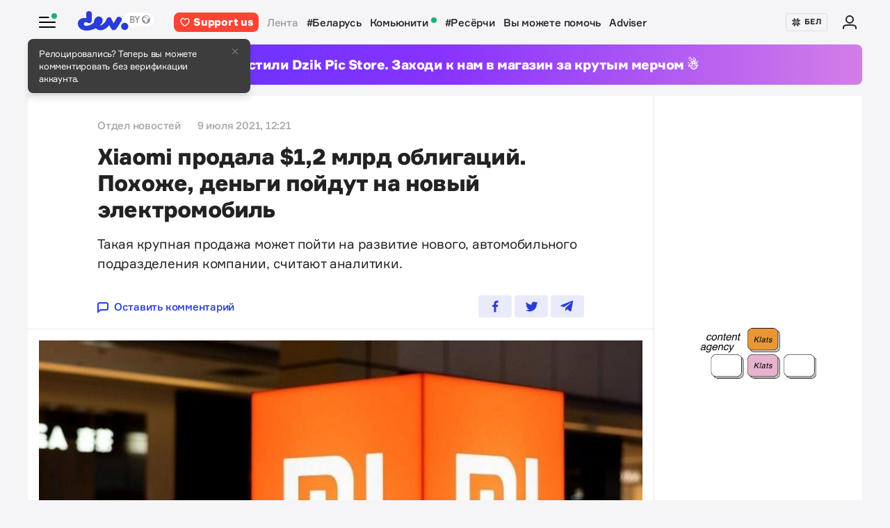

--- FILE ---
content_type: text/html; charset=utf-8
request_url: https://www.google.com/recaptcha/api2/aframe
body_size: 267
content:
<!DOCTYPE HTML><html><head><meta http-equiv="content-type" content="text/html; charset=UTF-8"></head><body><script nonce="uCfZOclhuwDMYsvhsxkxBQ">/** Anti-fraud and anti-abuse applications only. See google.com/recaptcha */ try{var clients={'sodar':'https://pagead2.googlesyndication.com/pagead/sodar?'};window.addEventListener("message",function(a){try{if(a.source===window.parent){var b=JSON.parse(a.data);var c=clients[b['id']];if(c){var d=document.createElement('img');d.src=c+b['params']+'&rc='+(localStorage.getItem("rc::a")?sessionStorage.getItem("rc::b"):"");window.document.body.appendChild(d);sessionStorage.setItem("rc::e",parseInt(sessionStorage.getItem("rc::e")||0)+1);localStorage.setItem("rc::h",'1769398874366');}}}catch(b){}});window.parent.postMessage("_grecaptcha_ready", "*");}catch(b){}</script></body></html>

--- FILE ---
content_type: image/svg+xml
request_url: https://devby.io/assets/icons/facebook-ee75275658d0cbb3de71d03a67f6f315492d3b1bc43ec17b65180ada5c1401b5.svg
body_size: -182
content:
<svg xmlns="http://www.w3.org/2000/svg" width="32" height="32" viewBox="0 0 32 32"><path fill="#283cdc" d="M20 9h2v-4c-.3.1-1.5 0-3 0-2.8 0-4.7 1.8-5 5v3h-3v4h3v10h4v-10h3l1-4h-4v-2c.1-1.6.4-2.3 2-2z"/></svg>
